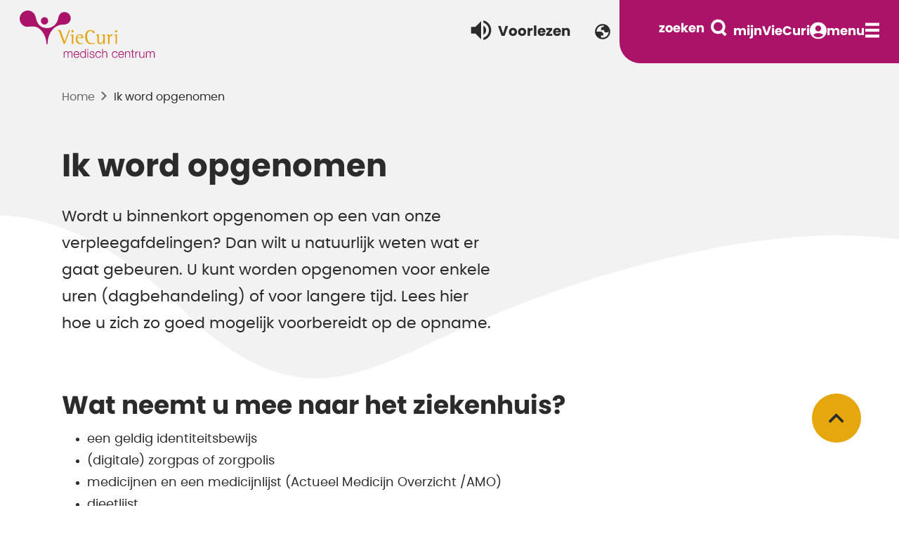

--- FILE ---
content_type: text/html; charset=utf-8
request_url: https://www.viecuri.nl/ik-word-opgenomen/
body_size: 16604
content:


<!DOCTYPE html>
<html lang="nl" ng-app="ViecuriApp">
<head>
    <!-- Start cookieyes banner -->
    <script id="cookieyes" type="text/javascript" src="https://cdn-cookieyes.com/client_data/63330a3eaf495650c6a5fbfc/script.js"></script>
    <!-- End cookieyes banner -->
    <script>
        var waitForTrackerCount = 0;
        function matomoWaitForTracker() {
            if (typeof _paq === 'undefined') {
                if (waitForTrackerCount < 40) {
                    setTimeout(matomoWaitForTracker, 250);
                    waitForTrackerCount++;
                    return;
                }
            } else {
                document.addEventListener("cookieyes_consent_update", function (eventData) {
                    const data = eventData.detail;
                    consentSet(data);
                });
            }
        }
        function consentSet(data) {
            if (data.accepted.includes("analytics")) {
                _paq.push(['setCookieConsentGiven']);
                _paq.push(['setConsentGiven']);
            } else {
                _paq.push(['forgetCookieConsentGiven']);
                _paq.push(['forgetConsentGiven']);
            }
        }
        document.addEventListener('DOMContentLoaded', matomoWaitForTracker());
    </script>
  
    <meta charset="utf-8">
    <meta name="viewport" content="width=device-width, initial-scale=1">
    <meta name="description" content="Wordt u binnenkort opgenomen op een van de verpleegafdelingen van VieCuri? Dan wilt u natuurlijk weten wat er gaat gebeuren.">
    <title>Ik word opgenomen bij VieCuri</title>
    <link rel="apple-touch-icon" sizes="180x180" href="/ico/apple-touch-icon.png">
    <link rel="icon" type="image/png" sizes="32x32" href="/ico/favicon-32x32.png">
    <link rel="icon" type="image/png" sizes="16x16" href="/ico/favicon-16x16.png">
    <link rel="manifest" href="/ico/site.webmanifest">
    <link rel="mask-icon" color="#ab1269" href="/ico/safari-pinned-tab.svg">
    <link rel="shortcut icon" href="/ico/favicon.ico">
    <meta name="msapplication-TileColor" content="#ab1269">
    <meta name="msapplication-config" content="/ico/browserconfig.xml">
    <meta name="theme-color" content="#ffffff">
    <link rel="preload" as="font" type="font/woff2" crossorigin="" href="/Fonts/poppins-bold.woff2">
    <link rel="preload" as="font" type="font/woff2" crossorigin="" href="/Fonts/poppins-bolditalic.woff2">
    <link rel="preload" as="font" type="font/woff2" crossorigin="" href="/Fonts/poppins-semibold.woff2">
    <link rel="preload" as="font" type="font/woff2" crossorigin="" href="/Fonts/poppins-regular.woff2">
    <link rel="preload" as="font" type="font/woff2" crossorigin="" href="/Fonts/itim-regular.woff2">
    <link href="/sc/aa7b7bdb.ac222ec3.css.v62c42101b054b3567fc253421967801b9de2303c" rel="stylesheet">


    <script type="application/ld+json">
    {
    "@context": "https://schema.org",
    "@type": "BreadcrumbList",
    "itemListElement":
    [

            {
            "@type": "ListItem",
            "position": 1,
            "item":
            {
            "@id": "/",
            "name": "Welkom bij VieCuri Medisch Centrum"
            }
            },
            {
    "@type": "ListItem",
    "position": 2,
    "item":
    {
    "@id": "/ik-word-opgenomen/",
    "name": "Ik word opgenomen"
    }
    }
    ]
    }
    </script>
    <!-- Matomo -->
    <script>
        var _paq = window._paq = window._paq || [];
        /* tracker methods like "setCustomDimension" should be called before "trackPageView" */
        _paq.push(['requireCookieConsent']);
        _paq.push(['trackPageView']);
        _paq.push(['enableLinkTracking']);
        (function () {
            var u = "https://viecuri.matomo.cloud/";
            _paq.push(['setTrackerUrl', u + 'matomo.php']);
            _paq.push(['setSiteId', '1']);
            var d = document, g = d.createElement('script'), s = d.getElementsByTagName('script')[0];
            g.async = true; g.src = 'https://cdn.matomo.cloud/viecuri.matomo.cloud/matomo.js'; s.parentNode.insertBefore(g, s);
        })();
    </script>
    <!-- End Matomo Code --> 
</head>
<body class="">

    <script src="/sc/fe671ed6.fdaecdc3.0403ece1.2698a024.js.v62c42101b054b3567fc253421967801b9de2303c"></script>

    <section class="page-body">
        <a class="skiplink" href="#main">direct naar inhoud</a>


<div class="menu__container">



    <header class="menu specialismen" ata-axe-ignore-pseudo-elements>
        <a class="menu__home" href="/">
            <svg xmlns="http://www.w3.org/2000/svg" xmlns:xlink="http://www.w3.org/1999/xlink" x="0px" y="0px" width="230px" height="82px" viewBox="0 0 230 82" xml:space="preserve">
            <title>Viecuri logo</title>
            <path class="menu__logo" fill="#AB1269" d="M63.6,59.2h1v1.5h0.1c0.6-1.1,1.5-1.8,2.9-1.8c1.2,0,2.2,0.6,2.6,1.8c0.5-1.2,1.7-1.8,2.9-1.8c2,0,3,1,3,3.2 v6.1h-1.1v-6c0-1.5-0.6-2.3-2.1-2.3c-1.9,0-2.4,1.6-2.4,3.2v5.1h-1.1v-6.1c0-1.2-0.5-2.2-1.9-2.2c-1.9,0-2.7,1.4-2.7,3.3v5h-1.1 V59.2z" />
            <path class="menu__logo" fill="#AB1269" d="M78.9,64c0,1.6,0.9,3.5,3,3.5c1.6,0,2.5-0.9,2.8-2.3h1.1c-0.5,2-1.7,3.2-3.9,3.2c-2.9,0-4.1-2.2-4.1-4.8 c0-2.4,1.2-4.8,4.1-4.8c2.9,0,4,2.5,4,5.1H78.9z M84.7,63.1c-0.1-1.7-1.1-3.2-2.9-3.2c-1.8,0-2.8,1.6-3,3.2H84.7z" />
            <path class="menu__logo" fill="#AB1269" d="M95.3,68.2h-1v-1.7h0c-0.5,1.2-1.9,2-3.2,2c-2.7,0-4-2.2-4-4.8c0-2.5,1.3-4.8,4-4.8c1.3,0,2.6,0.7,3.1,2h0 v-5.2h1.1V68.2z M91,67.6c2.3,0,3.2-2,3.2-3.8c0-1.9-0.8-3.8-3.2-3.8c-2.1,0-2.9,2-2.9,3.8C88.1,65.6,88.9,67.6,91,67.6z" />
            <path class="menu__logo" fill="#AB1269" d="M97.5,55.8h1.1v1.8h-1.1V55.8z M97.5,59.2h1.1v9h-1.1V59.2z" />
            <path class="menu__logo" fill="#AB1269" d="M106.2,61.9c-0.1-1.4-1.1-2-2.4-2c-1,0-2.1,0.4-2.1,1.6c0,1,1.1,1.3,1.9,1.5l1.5,0.3c1.3,0.2,2.6,0.9,2.6,2.5 c0,2-1.9,2.7-3.6,2.7c-2.1,0-3.5-1-3.7-3.2h1.1c0.1,1.5,1.2,2.2,2.6,2.2c1,0,2.5-0.5,2.5-1.7c0-1-1-1.4-2-1.6l-1.4-0.3 c-1.4-0.4-2.5-0.9-2.5-2.4c0-1.8,1.8-2.5,3.4-2.5c1.8,0,3.2,0.9,3.3,2.9H106.2z" />
            <path class="menu__logo" fill="#AB1269" d="M115.6,62.1c-0.3-1.3-1.1-2.2-2.5-2.2c-2.1,0-3.2,1.9-3.2,3.8c0,1.9,1,3.8,3.2,3.8c1.4,0,2.5-1.1,2.6-2.6h1.1 c-0.3,2.2-1.7,3.5-3.7,3.5c-2.8,0-4.3-2.2-4.3-4.8c0-2.6,1.5-4.8,4.3-4.8c1.9,0,3.4,1,3.6,3.1H115.6z" />
            <path class="menu__logo" fill="#AB1269" d="M118.4,55.8h1.1v5h0c0.4-1.1,1.6-1.8,2.9-1.8c2.5,0,3.3,1.3,3.3,3.5v5.8h-1.1v-5.6c0-1.5-0.5-2.7-2.3-2.7 c-1.7,0-2.8,1.3-2.8,3.1v5.2h-1.1V55.8z" />
            <path class="menu__logo" fill="#AB1269" d="M139.1,62.1c-0.3-1.3-1.1-2.2-2.5-2.2c-2.1,0-3.2,1.9-3.2,3.8c0,1.9,1,3.8,3.2,3.8c1.4,0,2.5-1.1,2.6-2.6h1.1 c-0.3,2.2-1.7,3.5-3.7,3.5c-2.8,0-4.3-2.2-4.3-4.8c0-2.6,1.5-4.8,4.3-4.8c1.9,0,3.4,1,3.6,3.1H139.1z" />
            <path class="menu__logo" fill="#AB1269" d="M142.5,64c0,1.6,0.9,3.5,3,3.5c1.6,0,2.5-0.9,2.8-2.3h1.1c-0.5,2-1.7,3.2-3.9,3.2c-2.9,0-4.1-2.2-4.1-4.8 c0-2.4,1.2-4.8,4.1-4.8c2.9,0,4,2.5,4,5.1H142.5z M148.3,63.1c-0.1-1.7-1.1-3.2-2.9-3.2c-1.8,0-2.8,1.6-3,3.2H148.3z" />
            <path class="menu__logo" fill="#AB1269" d="M151,59.2h1.1v1.5h0c0.4-1.1,1.6-1.8,2.9-1.8c2.5,0,3.3,1.3,3.3,3.5v5.8h-1.1v-5.6c0-1.5-0.5-2.7-2.3-2.7 c-1.7,0-2.8,1.3-2.8,3.1v5.2H151V59.2z" />
            <path class="menu__logo" fill="#AB1269" d="M162.2,59.2h1.8v0.9h-1.8v6.1c0,0.7,0.1,1.1,0.9,1.2c0.3,0,0.6,0,0.9-0.1v0.9c-0.3,0-0.6,0-1,0 c-1.5,0-2-0.5-2-2v-6.2h-1.6v-0.9h1.6v-2.7h1.1V59.2z" />
            <path class="menu__logo" fill="#AB1269" d="M165.7,59.2h1v2.1h0c0.6-1.4,1.8-2.3,3.4-2.2v1.1c-2-0.1-3.3,1.4-3.3,3.2v4.8h-1.1V59.2z" />
            <path class="menu__logo" fill="#AB1269" d="M178.6,68.2h-1v-1.6h0c-0.6,1.2-1.8,1.9-3.1,1.9c-2.3,0-3.2-1.3-3.2-3.4v-5.8h1.1v5.9c0.1,1.6,0.7,2.5,2.4,2.5 c1.9,0,2.7-1.8,2.7-3.6v-4.7h1.1V68.2z" />
            <path class="menu__logo" fill="#AB1269" d="M180.7,59.2h1v1.5h0.1c0.6-1.1,1.5-1.8,2.9-1.8c1.2,0,2.2,0.6,2.6,1.8c0.5-1.2,1.7-1.8,2.9-1.8c2,0,3,1,3,3.2 v6.1h-1.1v-6c0-1.5-0.6-2.3-2.1-2.3c-1.9,0-2.4,1.6-2.4,3.2v5.1h-1.1v-6.1c0-1.2-0.5-2.2-1.9-2.2c-1.9,0-2.7,1.4-2.7,3.3v5h-1.1 V59.2z" />
            <path class="" fill="#AB1269" d="M41.6,15.7c0,2.9-2.3,5.2-5.2,5.2c-2.9,0-5.2-2.3-5.2-5.2c0-2.9,2.3-5.2,5.2-5.2 C39.2,10.4,41.6,12.8,41.6,15.7" />
            <path class="" fill="#AB1269" d="M24.1,11.5C25.9,20.7,31.5,26,40,26c8.4,0,14.8-6.5,16.1-14.7c0.7-4.7,4.1-8.2,8.7-8.2c4.9,0,8.9,4,8.9,8.9 c0,4.9-4,8.6-8.9,8.9c-4.9,0.3-7.7,0.1-12.8,3.5c-6.6,4.5-11.3,13.5-11.3,24l0,0.3h-1.6l0-0.3c0-8.2-4.6-18.4-11.2-22.4 c-6.2-3.7-11.8-2-15.4-1.9C6.2,24.4,1,19,1,12.6C1,6.2,6.2,1,12.6,1C18.6,1,22.9,5.3,24.1,11.5z" />
            <path class="menu__logo" fill="#E5A613" d="M65,45l-5.8-16.2h-4.8v0.5c2.2,0.3,2.3,0.6,3.2,2.9l6.1,16.4h1.7l7.3-19.8H71L65,45z" />
            <path class="menu__logo" fill="#E5A613" d="M73.1,36c0.8,0.1,2.2,0.2,2.2,1.9v10.7h2.2V34.8l-4.4,0.7V36z" />
            <path class="menu__logo" fill="#E5A613" d="M76.3,28.8c-0.9,0-1.7,0.7-1.7,1.6c0,0.9,0.7,1.6,1.7,1.6c0.9,0,1.6-0.7,1.6-1.6 C77.9,29.5,77.2,28.8,76.3,28.8z" />
            <path class="menu__logo" fill="#E5A613" d="M86.7,34.8c-4.2,0-5.8,2.5-5.8,6.6c0,4.8,2.5,7.5,6.7,7.5c1.8,0,3.2-0.4,3.6-0.5v-1c-0.6,0.2-1.4,0.3-2.1,0.3 c-4,0-6.1-4.1-6.1-6.9v-0.6h8.5v-0.4C91.6,36.4,89.5,34.8,86.7,34.8z M89.1,39.3h-5.9c0.1-1,0.6-3.4,3.2-3.4c1.7,0,2.7,1.5,2.7,3.1 V39.3z" />
            <path class="menu__logo" fill="#E5A613" d="M101.7,30.1c2.8,0,3.3,2.1,3.5,3h2.8c-0.2-2-1.8-4.3-6.1-4.3c-5.9,0-7.7,4.1-7.7,9.4c0,5.9,3,10.7,8.4,10.7 c2.7,0,4.1-0.3,5.4-0.8v-1.2c-0.3,0.1-2.1,0.7-3.8,0.7c-6.3,0-7.2-6.1-7.2-10.2C97,33,98.6,30.1,101.7,30.1z" />
            <path class="menu__logo" fill="#E5A613" d="M117.7,36c0.8,0.1,2.2,0.2,2.2,1.9v4.1c0,1.9-1.8,5.4-3.7,5.4c-2,0-2.4-1.8-2.4-3.7v-9l-4.4,0.7V36 c0.8,0.1,2.2,0.2,2.2,1.9v5.6c0,3.2,0.7,5.4,4,5.4c2.6,0,4-2.5,4.3-3.5h0.1v3.2h2.2V34.8l-4.4,0.7V36z" />
            <path class="menu__logo" fill="#E5A613" d="M129,38.3L129,38.3l-0.1-3.4l-4.4,0.7V36c0.8,0.1,2.2,0.2,2.2,2v10.6h2.2v-7c0-1.8,0.4-4.6,3.2-4.6 c0.3,0,0.6,0.1,1,0.2v-2.4c-0.1,0-0.2,0-0.3,0C130.1,34.8,129.4,37.1,129,38.3z" />
            <path class="menu__logo" fill="#E5A613" d="M138.4,32.1c0.9,0,1.6-0.7,1.6-1.6c0-0.9-0.8-1.6-1.6-1.6c-0.9,0-1.7,0.7-1.7,1.6 C136.7,31.3,137.5,32.1,138.4,32.1z" />
            <path class="menu__logo" fill="#E5A613" d="M135.2,36c0.8,0.1,2.2,0.2,2.2,1.9v10.7h2.2V34.8l-4.4,0.7V36z" />
        </svg>
        </a>
        <!-- Button trigger modal -->
        <div id="readspeaker_button1" class="readspeaker rs_skip rsbtn rs_preserve mega_toggle">

            <button type="button" class="readspeaker-btn rsbtn_tooltoggle" title="webReader menu" aria-label="webReader menu" aria-expanded="false" style="display: none; z-index:-99">
            </button>
            <a rel="nofollow" class="readspeaker-link rsbtn_play" title="Laat de tekst voorlezen met ReadSpeaker webReader" href="https://app-eu.readspeaker.com/cgi-bin/rsent?customerid=8504&amp;lang=nl_nl&amp;readid=main&amp;url=https%3a%2f%2fwww.viecuri.nl%2fik-word-opgenomen%2f" role="button" aria-label="ReadSpeaker webReader: Listen with webReader" aria-haspopup="menu">
                <span class="readspeaker-left rsbtn_left rsimg rspart">
                    <span class="readspeaker-text" aria-hidden="true">
                        <svg width="30" height="28" viewBox="0 0 30 28" fill="none" xmlns="http://www.w3.org/2000/svg">
                            <path d="M0.632812 9.21095V18.7891H7.01822L15 26.7708V1.22919L7.01822 9.21095H0.632812ZM22.1835 14C22.1835 11.1745 20.5553 8.748 18.1927 7.5667V20.4173C20.5553 19.252 22.1835 16.8255 22.1835 14ZM18.1927 0V3.28848C22.8061 4.66135 26.1744 8.93957 26.1744 14C26.1744 19.0604 22.8061 23.3387 18.1927 24.7115V28C24.594 26.5473 29.3671 20.8324 29.3671 14C29.3671 7.16762 24.594 1.45268 18.1927 0Z" fill="currentcolor" />
                        </svg>
                        <span class="readspeaker-title">Voorlezen</span>
                    </span>
                </span>
            </a>
        </div>

            <div class="dropdown menu__taal-dropdown">
                <!-- Button trigger modal -->
                <a class="menu__taal" href="#" data-bs-toggle="modal" data-bs-target="#translateModal" title="Hoe werkt de vertaal functie">
                    <svg xmlns="http://www.w3.org/2000/svg" height="26px" viewBox="0 -960 960 960" width="26px" fill="currentColor"><path d="M480-80q-83 0-156-31.5T197-197q-54-54-85.5-127T80-480q0-83 31.5-156T197-763q54-54 127-85.5T480-880q83 0 156 31.5T763-763q54 54 85.5 127T880-480q0 83-31.5 156T763-197q-54 54-127 85.5T480-80Zm0-80q134 0 227-93t93-227q0-7-.5-14.5T799-507q-5 29-27 48t-52 19h-80q-33 0-56.5-23.5T560-520v-40H400v-80q0-33 23.5-56.5T480-720h40q0-23 12.5-40.5T563-789q-20-5-40.5-8t-42.5-3q-134 0-227 93t-93 227h200q66 0 113 47t47 113v40H400v110q20 5 39.5 7.5T480-160Z" /></svg>
                </a>

            </div>



<nav aria-label="navigatie" class="menu__nav">
    <div class="zoeken__flex">
        <form class="zoeken" action="/zoeken" method="get">
            <input class="zoeken__input" type="search" name="q" placeholder="Waar bent u naar op zoek?" id="zoekform" autocomplete="off">
            <button id="zoeken-submit" type="submit" aria-label="button zoeken" for="zoekform">
                <span class="span">zoeken</span>
                <svg xmlns="http://www.w3.org/2000/svg" width="23" height="25" viewBox="0 0 23 25" fill="none">
                    <title>icoon zoeken</title>
                    <circle cx="10.4" cy="10.9" r="8.4" stroke="currentcolor" stroke-width="4" />
                    <line x1="15.8141" y1="17.4858" x2="21.4141" y2="23.0858" stroke="currentcolor" stroke-width="4" />
                </svg>
            </button>
            <div id="suggestions" class="zoeken__suggestions">
            </div>
        </form>
    </div>
    <button title="zoeken op mobile" id="zoekenMobile" class="menu__mobile menu__mobile--zoeken" type="button">
    </button>
    <a class="menu__mobile" href="/patientenportaal-mijnviecuri/">
        <span>mijnVieCuri</span>
        <svg xmlns="http://www.w3.org/2000/svg" width="24" height="25" viewBox="0 0 24 25" fill="none">
            <title>icoon mijnVieCuri</title>
            <g clip-path="url(#clip0_1455_135)">
                <path d="M12 0.5C5.376 0.5 0 5.876 0 12.5C0 19.124 5.376 24.5 12 24.5C18.624 24.5 24 19.124 24 12.5C24 5.876 18.624 0.5 12 0.5ZM12 5.3C14.316 5.3 16.2 7.184 16.2 9.5C16.2 11.816 14.316 13.7 12 13.7C9.684 13.7 7.8 11.816 7.8 9.5C7.8 7.184 9.684 5.3 12 5.3ZM12 22.1C9.564 22.1 6.684 21.116 4.632 18.644C6.66 17.06 9.216 16.1 12 16.1C14.784 16.1 17.34 17.06 19.368 18.644C17.316 21.116 14.436 22.1 12 22.1Z" fill="currentcolor" />
            </g>
            <defs>
                <clipPath id="clip0_1455_135">
                    <rect width="24" height="24" fill="currentcolor" transform="translate(0 0.5)" />
                </clipPath>
            </defs>
        </svg>
    </a>
    <button title="open menu op mobiel" id="openMenu" class="menu__mobile menu__nav-open" type="button">
        <span>menu</span>
    </button>
    <div class="menu__open">
        <div class="menu__open-items">
                <a href="/specialismen/">Specialismen</a>
                <a href="/onze-zorgverleners/">Onze zorgverleners</a>
                <a href="/patientenportaal-mijnviecuri/">Patiënten&shy;portaal mijnVieCuri</a>
                <a href="/ik-heb-een-afspraak/">Ik heb een afspraak</a>
                <a href="/ik-word-opgenomen/">Ik word opgenomen</a>
                <a href="/patienteninformatie/">Patiënten&shy;informatie</a>
                <a href="/op-bezoek/">Op bezoek</a>
                <a href="/contact-en-route/">Contact en route</a>
                <a href="/beroepenproeverij/">Beroepenproeverij 2026</a>
        </div>
        <div class="menu__open-featured">
                <a class="" href="/over-viecuri/" >Over VieCuri, topklinisch ziekenhuis</a>
                <a class="" href="/wetenschap/" >Wetenschap, innovatie en opleiden</a>
                <a class="" href="/samen-voor-gezondheid/" >Nieuws</a>
                <a class="" href="https://www.werkenbijviecuri.nl" target=&quot;_blank&quot;>Vacatures</a>
                <a class="" href="/over-viecuri/inloggen-medewerkers/" >Inloggen medewerkers</a>
        </div>
    </div>
</nav>

<script>
    $(document).ready(function () {
        $("#openMenu").on("click touch", function () {
            $('.menu__open').toggleClass('menu__open--show');
            $('.menu__nav-open').toggleClass('menu__nav-open--close');
            $('.menu__home').toggleClass('menu__home--open');
            $('body').toggleClass('no-scroll');
        });
        $("#zoeken-submit").on("click touch", function () {
            $('.menu__nav').toggleClass('menu__nav--mobzoeken');
            $('.menu__mobile').toggleClass('menu__mobile-click');
            $('.zoeken__flex').toggleClass('zoeken__flex-click');
            $('.zoeken__input').toggleClass('zoeken__input--mobzoeken');
        });
        $("html").on('click touch', function (event) {
            if (!$('#openMenu').hasClass("menu__nav-open--close")) {
                return;
            }
            $('.menu__open').toggleClass('menu__open--show');
            $('.menu__nav-open').toggleClass('menu__nav-open--close');
            $('.menu__home').toggleClass('menu__home--open');
            $('body').toggleClass('no-scroll');
        });
        $('.menu__nav').on('touch click', function (event) {
            event.stopPropagation();
        });
        $('#zoekform').on('input', function (e) {
            $('.zoeken__input').add('open');
            $('#suggestions').addClass('open');

            if ($(this).val().length < 3) {
                return;
            }
            $.getJSON("/umbraco/Viecuri/SearchApi/GetTerms?query=" + $(this).val(), function (data) {
                var items = [];
                $.each(data, function (key, val) {
                    items.push("<li><a href='/zoeken?q=" + val + "'>" + val + "</a></li>");
                });

                $('#suggestions').html($("<ul/>", {
                    html: items.join("")
                }));
            });
        });
    });

</script>    </header>
</div>
    <div class="z-mobile__open">
        <nav aria-label="menu open" class="z-mobile__body">
            <h2>Waar bent u  naar op zoek?</h2>
            <form class="zoeken--mobile" action="/zoeken" method="get">
                <button id="zoeken-submit-mobile" type="submit" aria-label="button zoeken" for="zoekformMobile">
                    <svg xmlns="http://www.w3.org/2000/svg" width="23" height="25" viewBox="0 0 23 25" fill="none">
                        <title>icoon zoeken</title>
                        <circle cx="10.4" cy="10.9" r="8.4" stroke="currentcolor" stroke-width="4" />
                        <line x1="15.8141" y1="17.4858" x2="21.4141" y2="23.0858" stroke="currentcolor" stroke-width="4" />
                    </svg>
                </button>
                <input type="search" name="q" placeholder="Waar bent u naar op zoek?" class="zoeken__input" id="zoekformMobile" autocomplete="off">
                <span id="suggestionsMobile" class="zoeken__suggestions">
                </span>
            </form>
        </nav>
    </div>

<script>
    $(document).ready(function () {
        $(window).on("scroll", function () {

            var height = $(".menu").height() + 0;
            if ($(window).scrollTop()) {
                $(".menu__taal").addClass("menu__scroll");
                $(".menu__logo").addClass("menu__scroll");
                $(".readspeaker").addClass("menu__scroll");
                $(".menu__container").addClass("menu__container--fixed");
            } else {
                $(".menu__taal").removeClass("menu__scroll");
                $(".menu__logo").removeClass("menu__scroll");
                $(".readspeaker").removeClass("menu__scroll");
                $(".menu__container").removeClass("menu__container--fixed");
            }
        });

        $("#zoekenMobile").on("click touch", function () {
            $('.z-mobile__open').toggleClass('z-mobile__open--show');
            $('.menu__mobile--zoeken').toggleClass('menu__mobile--zoeken--close');
            $('#zoekformMobile').focus();
        });

        $('#zoekformMobile').on('input', function (e) {
            $('.zoeken__input').add('open');
            $('#suggestionsMobile').addClass('open');

            if ($(this).val().length < 3) {
                return;
            }
            $.getJSON("/umbraco/Viecuri/SearchApi/GetTerms?query=" + $(this).val(), function (data) {
                var items = [];
                $.each(data, function (key, val) {
                    items.push("<li><a href='/zoeken?q=" + val + "'>" + val + "</a></li>");
                });

                $('#suggestionsMobile').html($("<ul/>", {
                    html: items.join("")
                }));
            });
        });

        $(".menu__taal").click(function () {
            $(this).parent().toggleClass("active");
        })

        $(".menu__taal-menu a").click(function () {
            var currentLang = $(this).html();
            $(".menu__taal span").html(currentLang);
            $(this).parents(".dropdown").removeClass("active");
        })

        $("#calamiteiten-close").click(function () {
            $("#calamiteit").addClass("calamiteit--close");
        })

        var readed = false;
        let scriptEle = document.createElement("script");
        scriptEle.setAttribute("src", "https://cdn-eu.readspeaker.com/script/8504/webReader/webReader.js?pids=wr&amp;disable=settings,clicklisten,enlarge,textmode,pagemask,download,dictionary");
        scriptEle.setAttribute("type", "text/javascript");
        scriptEle.setAttribute("async", true);

        document.body.appendChild(scriptEle);
        readed = true;
    });

    // implementing locally, you would need to turn on POST so our servers can reach your site.
    window.rsConf = {
        general: {
            usePost: true
        }
    };
</script>
        <main id="main" class="page-container contentpagina">
            


<header class="header header--contentpagina ">


<picture>
    <source type="image/webp"
            srcset="/media/ro4blpry/6922.jpg?width=1280&amp;height=720&amp;v=1db39cf653335b0&format=webp 1x,/media/ro4blpry/6922.jpg?width=1920&amp;height=1080&amp;v=1db39cf653335b0&format=webp 1.5x,/media/ro4blpry/6922.jpg?width=2560&amp;height=1440&amp;v=1db39cf653335b0&format=webp 2x,/media/ro4blpry/6922.jpg?width=3840&amp;height=2160&amp;v=1db39cf653335b0&format=webp 3x "
            media="(max-width: 480px)" sizes="420px" />
    <source srcset="/media/ro4blpry/6922.jpg?width=1280&amp;height=720&amp;v=1db39cf653335b0 1x,/media/ro4blpry/6922.jpg?width=1920&amp;height=1080&amp;v=1db39cf653335b0 1.5x,/media/ro4blpry/6922.jpg?width=2560&amp;height=1440&amp;v=1db39cf653335b0 2x, /media/ro4blpry/6922.jpg?width=3840&amp;height=2160&amp;v=1db39cf653335b0 3x"
            media="(max-width: 480px)" sizes="420px" />

    <source type="image/webp"
            srcset="/media/ro4blpry/6922.jpg?width=1280&amp;height=720&amp;v=1db39cf653335b0&format=webp 1x,/media/ro4blpry/6922.jpg?width=1920&amp;height=1080&amp;v=1db39cf653335b0&format=webp 1.5x"
            media="(max-width: 768px)" sizes="720px" />
    <source srcset="/media/ro4blpry/6922.jpg?width=1280&amp;height=720&amp;v=1db39cf653335b0 1x,/media/ro4blpry/6922.jpg?width=1920&amp;height=1080&amp;v=1db39cf653335b0 1.5x"
            media="(max-width: 768px)" sizes="720px" />
    <source type="image/webp"
            srcset="/media/ro4blpry/6922.jpg?width=900&amp;height=900&amp;v=1db39cf653335b0&format=webp 1x"
            sizes="992px" />
    <source srcset="/media/ro4blpry/6922.jpg?width=900&amp;height=900&amp;v=1db39cf653335b0 1x"
            sizes="992px" />
    <img class="" src="/media/ro4blpry/6922.jpg?width=900&amp;height=900&amp;v=1db39cf653335b0" loading="lazy" alt="" title="" />
</picture>
<div class="header__body">

<nav class="breadcrumb" aria-label="breadcrumb">
    <a class="breadcrumbs-home" href="/">
        Home
    </a>
    <span aria-current='page'>Ik word opgenomen</span>
</nav>    <h1>
        Ik word opgenomen
    </h1>



        <div class="intro">
            <p>Wordt u binnenkort opgenomen op een van onze verpleegafdelingen? Dan wilt u natuurlijk weten wat er gaat gebeuren. U kunt worden opgenomen voor enkele uren (dagbehandeling) of voor langere tijd. Lees hier hoe u zich zo goed mogelijk voorbereidt op de opname.</p>
        </div>
</div>
</header>




<article class="paragraaf">
        <div class="paragraaf__flex">

    <h2>Wat neemt u mee naar het ziekenhuis?</h2>

<div class="paragraaf__tekst">
    <div class="paragraaf__tekst-col"> <ul>
<li>een geldig identiteitsbewijs</li>
<li>(digitale) zorgpas of zorgpolis</li>
<li>medicijnen en een medicijnlijst (Actueel Medicijn Overzicht /AMO)</li>
<li>dieetlijst</li>
<li>toiletartikelen</li>
<li>ondergoed</li>
<li>pyjama, kamerjas en pantoffels </li>
<li>makkelijke kleding voor overdag</li>
<li>stevige schoenen</li>
<li>boek, tijdschrift, tablet of iets anders wat zorgt voor afleiding en tijdverdrijf </li>
</ul>
<p>Voor handdoeken en washandjes zorgt het ziekenhuis.</p>
<p> </p>
<h2 class="rte">Waardevolle zaken? Laat ze thuis of berg ze op!</h2>
<p>Waardevolle zaken, zoals geld, sieraden, dure kleding, creditcards of andere kostbaarheden kunt u het beste thuis laten of mee naar huis geven. Er is een mogelijkheid om uw eigendommen op te bergen in een persoonlijk kluis/locker.  De locker kunt u met een eigen code instellen en is alleen door u te openen. In noodgevallen kan de beveiliging van het ziekenhuis deze openen in uw bijzijn. Beschadiging, diefstal of verlies van persoonlijke bezittingen zijn voor uw eigen risico. Het ziekenhuis is hiervoor niet aansprakelijk.</p>
<p> </p>
<h2 class="rte">Medicijnen</h2>
<p>Het is belangrijk dat uw arts weet welke medicijnen u gebruikt, hoeveel en op welk tijdstip. Neem daarom een medicatielijst (Actueel Medicatie Overzicht /AMO) mee. Deze kunt u opvragen bij uw apotheek.</p>
<p>Het is verstandig om voor de eerste 24 uur van uw opname uw eigen medicijnen mee te nemen. Denk ook aan de inhalatiemedicijnen en eventueel de anticonceptiepil.</p>
<p> </p>
<h2 class="rte">Rookt u?</h2>
<p>Alle locaties van VieCuri zijn rookvrij. Dat betekent dat in de gebouwen en buiten op ons terrein niet gerookt mag worden. We snappen dat patiënten een nicotine behoefte kunnen ervaren. Als het nodig is, ondersteunt VieCuri u tijdens een opname met nicotinevervangende middelen zoals nicotinepleisters en begeleiding. U kunt dit aangeven bij uw behandelend arts of bij de verpleging op de afdeling.</p>
<p> </p>
<h2 class="rte">Infectiepreventie <span class="woordbetekenis" title="" data-bs-content="Afkorting van Meticilline Resistente Staphylococcus Aureus. MRSA is een stafylokok. Dit is een huidbacterie die veel voorkomt bij mensen, zonder dat zij daar last van hebben. Mensen met een slechte weerstand of wonden kunnen hier wel last van hebben. <br>">MRSA</span> en <span class="woordbetekenis" title="" data-bs-content="Afkorting van: Bijzonder Resistente Micro-Organismen. Bacteriën die ongevoelig zijn voor bepaalde antibiotica.<br>">BRMO</span></h2>
<p>Bent u:</p>
<ul>
<li class="active">de laatste 2 maanden in een buitenlands ziekenhuis of in een ander Nederlands ziekenhuis behandeld of</li>
<li>heeft u contact met levende varkens, vleeskalveren of vleeskuikens of</li>
<li>woont u op een bedrijf waar deze dieren gehouden worden?</li>
</ul>
<p>Dan zou het kunnen zijn dat u drager bent van de <span class="woordbetekenis" title="" data-bs-content="Afkorting van Meticilline Resistente Staphylococcus Aureus. MRSA is een stafylokok. Dit is een huidbacterie die veel voorkomt bij mensen, zonder dat zij daar last van hebben. Mensen met een slechte weerstand of wonden kunnen hier wel last van hebben. <br>">MRSA</span> of <span class="woordbetekenis" title="" data-bs-content="Afkorting van: Bijzonder Resistente Micro-Organismen. Bacteriën die ongevoelig zijn voor bepaalde antibiotica.<br>">BRMO</span> bacterie. Deze hoeft voor u niet schadelijk te zijn, maar wel voor verzwakte patiënten. Als u drager bent dan nemen wij enkele voorzorgsmaatregelen om overdracht van deze bacterie te voorkomen.</p>
<p> </p>
<h2 class="rte" align="LEFT">Heeft u na uw opname zorg nodig?</h2>
<p align="LEFT">Het kan zijn dat u na uw verblijf in het ziekenhuis verdere zorg nodig hebt, thuis of in een andere zorginstelling. U kunt vóór uw opname alvast een aantal praktische zaken regelen en uitzoeken. U kunt hulp vragen bijvoorbeeld in uw familie- of kennissenkring. Ook kunt u naar de mogelijkheden informeren bij het zorgloket (WMO) van uw gemeente. <a href="/patienteninformatie/algemeen/transferbureau/vervolgzorg-nodig-na-een-ziekenhuisopname/" title="Vervolgzorg nodig? - Na een ziekenhuisopname">Of lees meer informatie op onze pagina 'Vervolgzorg nodig?'</a>.</p>
<h3 class="rte" align="LEFT">Algemene Hulpdienst</h3>
<p>Voor extra hulp of ondersteuning  kunt u ook een beroep doen op de  Algemene Hulpdienst in uw gemeente. De Algemene Hulpdienst  is een vrijwilligersorganisatie, die hulp biedt aan de burgers van de gemeente.</p></div>
</div>        </div>
        <div class="paragraaf__flex">

    <h2>Bewegen voor een sneller herstel</h2>

<div class="paragraaf__tekst">
    <div class="paragraaf__tekst-col"> <p>Een ziekenhuisopname heeft voor iedereen lichamelijk en geestelijk grote of minder grote gevolgen. Zorg ervoor dat u uw conditie al vóór uw ziekenhuisopname zo goed mogelijk houdt. Hoe beter uw conditie is, hoe kleiner de kans op complicaties. Ook herstelt u sneller na uw medische behandeling of operatie.</p></div>
</div>        </div>

</article>



<section class="portal">
    <label aria-hidden="true" class="caption">Meer informatie</label>
    <h2>Waarover wilt u meer weten?</h2>
    <div class="portal__list">
            <a class="portal__list-item" title="link naar Mantelzorg" href="/ik-word-opgenomen/mantelzorg/">
                <h3>Mantelzorg</h3>
            </a>
            <a class="portal__list-item" title="link naar Een geldig identiteitsbewijs" href="/naar-het-ziekenhuis/een-geldig-identiteitsbewijs/">
                <h3>Een geldig identiteitsbewijs</h3>
            </a>
            <a class="portal__list-item" title="link naar Nuchter" href="/naar-het-ziekenhuis/nuchter/">
                <h3>Nuchter</h3>
            </a>
            <a class="portal__list-item" title="link naar Tolken en vertalen" href="/naar-het-ziekenhuis/tolken-en-vertalen/">
                <h3>Tolken en vertalen</h3>
            </a>
            <a class="portal__list-item" title="link naar Wachttijden" href="/naar-het-ziekenhuis/wachttijden/">
                <h3>Wachttijden</h3>
            </a>
            <a class="portal__list-item" title="link naar Privacy, rechten en plichten" href="/naar-het-ziekenhuis/privacy-rechten-en-plichten/">
                <h3>Privacy, rechten en plichten</h3>
            </a>
            <a class="portal__list-item" title="link naar Samen Beslissen " href="/naar-het-ziekenhuis/samen-beslissen/">
                <h3>Samen Beslissen </h3>
            </a>
            <a class="portal__list-item" title="link naar Kosten en facturen" href="/naar-het-ziekenhuis/kosten-en-facturen/">
                <h3>Kosten en facturen</h3>
            </a>
            <a class="portal__list-item" title="link naar Gebruik pati&#xEB;ntgegevens en lichaamsmateriaal" href="/wetenschap/gebruik-patientgegevens-en-lichaamsmateriaal/">
                <h3>Gebruik patiëntgegevens en lichaamsmateriaal</h3>
            </a>
            <a class="portal__list-item" title="link naar Winkels, restaurants en faciliteiten" href="/naar-het-ziekenhuis/winkels-en-restaurants/">
                <h3>Winkels, restaurants en faciliteiten</h3>
            </a>
            <a class="portal__list-item" title="link naar Bezoektijden" href="/op-bezoek/bezoektijden/">
                    <figure>
                        <img alt="" src="/media/kjybpibi/ic-baseline-access-time.svg"/>
                    </figure>
                <h3>Bezoektijden</h3>
            </a>
    </div>
</section>
        </main>
<footer>
    <nav class="footer">
        <div class="footer__logo">
            <a href="/">
                <svg version="1.1" id="Laag_1" xmlns="http://www.w3.org/2000/svg" xmlns:xlink="http://www.w3.org/1999/xlink" x="0px" y="0px"
                     width="200px" height="71px" viewBox="0 0 230 82" style="enable-background:new 0 0 230 82;" xml:space="preserve">
                <title>VieCuri logo</title>
                <path fill="#AB1269" d="M63.6,59.2h1v1.5h0.1c0.6-1.1,1.5-1.8,2.9-1.8c1.2,0,2.2,0.6,2.6,1.8c0.5-1.2,1.7-1.8,2.9-1.8c2,0,3,1,3,3.2
		v6.1h-1.1v-6c0-1.5-0.6-2.3-2.1-2.3c-1.9,0-2.4,1.6-2.4,3.2v5.1h-1.1v-6.1c0-1.2-0.5-2.2-1.9-2.2c-1.9,0-2.7,1.4-2.7,3.3v5h-1.1
		V59.2z" />
                <path fill="#AB1269" d="M78.9,64c0,1.6,0.9,3.5,3,3.5c1.6,0,2.5-0.9,2.8-2.3h1.1c-0.5,2-1.7,3.2-3.9,3.2c-2.9,0-4.1-2.2-4.1-4.8
		c0-2.4,1.2-4.8,4.1-4.8c2.9,0,4,2.5,4,5.1H78.9z M84.7,63.1c-0.1-1.7-1.1-3.2-2.9-3.2c-1.8,0-2.8,1.6-3,3.2H84.7z" />
                <path fill="#AB1269" d="M95.3,68.2h-1v-1.7h0c-0.5,1.2-1.9,2-3.2,2c-2.7,0-4-2.2-4-4.8c0-2.5,1.3-4.8,4-4.8c1.3,0,2.6,0.7,3.1,2h0
		v-5.2h1.1V68.2z M91,67.6c2.3,0,3.2-2,3.2-3.8c0-1.9-0.8-3.8-3.2-3.8c-2.1,0-2.9,2-2.9,3.8C88.1,65.6,88.9,67.6,91,67.6z" />
                <path fill="#AB1269" d="M97.5,55.8h1.1v1.8h-1.1V55.8z M97.5,59.2h1.1v9h-1.1V59.2z" />
                <path fill="#AB1269" d="M106.2,61.9c-0.1-1.4-1.1-2-2.4-2c-1,0-2.1,0.4-2.1,1.6c0,1,1.1,1.3,1.9,1.5l1.5,0.3c1.3,0.2,2.6,0.9,2.6,2.5
		c0,2-1.9,2.7-3.6,2.7c-2.1,0-3.5-1-3.7-3.2h1.1c0.1,1.5,1.2,2.2,2.6,2.2c1,0,2.5-0.5,2.5-1.7c0-1-1-1.4-2-1.6l-1.4-0.3
		c-1.4-0.4-2.5-0.9-2.5-2.4c0-1.8,1.8-2.5,3.4-2.5c1.8,0,3.2,0.9,3.3,2.9H106.2z" />
                <path fill="#AB1269" d="M115.6,62.1c-0.3-1.3-1.1-2.2-2.5-2.2c-2.1,0-3.2,1.9-3.2,3.8c0,1.9,1,3.8,3.2,3.8c1.4,0,2.5-1.1,2.6-2.6h1.1
		c-0.3,2.2-1.7,3.5-3.7,3.5c-2.8,0-4.3-2.2-4.3-4.8c0-2.6,1.5-4.8,4.3-4.8c1.9,0,3.4,1,3.6,3.1H115.6z" />
                <path fill="#AB1269" d="M118.4,55.8h1.1v5h0c0.4-1.1,1.6-1.8,2.9-1.8c2.5,0,3.3,1.3,3.3,3.5v5.8h-1.1v-5.6c0-1.5-0.5-2.7-2.3-2.7
		c-1.7,0-2.8,1.3-2.8,3.1v5.2h-1.1V55.8z" />
                <path fill="#AB1269" d="M139.1,62.1c-0.3-1.3-1.1-2.2-2.5-2.2c-2.1,0-3.2,1.9-3.2,3.8c0,1.9,1,3.8,3.2,3.8c1.4,0,2.5-1.1,2.6-2.6h1.1
		c-0.3,2.2-1.7,3.5-3.7,3.5c-2.8,0-4.3-2.2-4.3-4.8c0-2.6,1.5-4.8,4.3-4.8c1.9,0,3.4,1,3.6,3.1H139.1z" />
                <path fill="#AB1269" d="M142.5,64c0,1.6,0.9,3.5,3,3.5c1.6,0,2.5-0.9,2.8-2.3h1.1c-0.5,2-1.7,3.2-3.9,3.2c-2.9,0-4.1-2.2-4.1-4.8
		c0-2.4,1.2-4.8,4.1-4.8c2.9,0,4,2.5,4,5.1H142.5z M148.3,63.1c-0.1-1.7-1.1-3.2-2.9-3.2c-1.8,0-2.8,1.6-3,3.2H148.3z" />
                <path fill="#AB1269" d="M151,59.2h1.1v1.5h0c0.4-1.1,1.6-1.8,2.9-1.8c2.5,0,3.3,1.3,3.3,3.5v5.8h-1.1v-5.6c0-1.5-0.5-2.7-2.3-2.7
		c-1.7,0-2.8,1.3-2.8,3.1v5.2H151V59.2z" />
                <path fill="#AB1269" d="M162.2,59.2h1.8v0.9h-1.8v6.1c0,0.7,0.1,1.1,0.9,1.2c0.3,0,0.6,0,0.9-0.1v0.9c-0.3,0-0.6,0-1,0
		c-1.5,0-2-0.5-2-2v-6.2h-1.6v-0.9h1.6v-2.7h1.1V59.2z" />
                <path fill="#AB1269" d="M165.7,59.2h1v2.1h0c0.6-1.4,1.8-2.3,3.4-2.2v1.1c-2-0.1-3.3,1.4-3.3,3.2v4.8h-1.1V59.2z" />
                <path fill="#AB1269" d="M178.6,68.2h-1v-1.6h0c-0.6,1.2-1.8,1.9-3.1,1.9c-2.3,0-3.2-1.3-3.2-3.4v-5.8h1.1v5.9c0.1,1.6,0.7,2.5,2.4,2.5
		c1.9,0,2.7-1.8,2.7-3.6v-4.7h1.1V68.2z" />
                <path fill="#AB1269" d="M180.7,59.2h1v1.5h0.1c0.6-1.1,1.5-1.8,2.9-1.8c1.2,0,2.2,0.6,2.6,1.8c0.5-1.2,1.7-1.8,2.9-1.8c2,0,3,1,3,3.2
		v6.1h-1.1v-6c0-1.5-0.6-2.3-2.1-2.3c-1.9,0-2.4,1.6-2.4,3.2v5.1h-1.1v-6.1c0-1.2-0.5-2.2-1.9-2.2c-1.9,0-2.7,1.4-2.7,3.3v5h-1.1
		V59.2z" />
                <path fill="#AB1269" d="M41.6,15.7c0,2.9-2.3,5.2-5.2,5.2c-2.9,0-5.2-2.3-5.2-5.2c0-2.9,2.3-5.2,5.2-5.2
		C39.2,10.4,41.6,12.8,41.6,15.7" />
                <path fill="#AB1269" d="M24.1,11.5C25.9,20.7,31.5,26,40,26c8.4,0,14.8-6.5,16.1-14.7c0.7-4.7,4.1-8.2,8.7-8.2c4.9,0,8.9,4,8.9,8.9
		c0,4.9-4,8.6-8.9,8.9c-4.9,0.3-7.7,0.1-12.8,3.5c-6.6,4.5-11.3,13.5-11.3,24l0,0.3h-1.6l0-0.3c0-8.2-4.6-18.4-11.2-22.4
		c-6.2-3.7-11.8-2-15.4-1.9C6.2,24.4,1,19,1,12.6C1,6.2,6.2,1,12.6,1C18.6,1,22.9,5.3,24.1,11.5z" />
                <path fill="#E5A613" d="M65,45l-5.8-16.2h-4.8v0.5c2.2,0.3,2.3,0.6,3.2,2.9l6.1,16.4h1.7l7.3-19.8H71L65,45z" />
                <path fill="#E5A613" d="M73.1,36c0.8,0.1,2.2,0.2,2.2,1.9v10.7h2.2V34.8l-4.4,0.7V36z" />
                <path fill="#E5A613" d="M76.3,28.8c-0.9,0-1.7,0.7-1.7,1.6c0,0.9,0.7,1.6,1.7,1.6c0.9,0,1.6-0.7,1.6-1.6
		C77.9,29.5,77.2,28.8,76.3,28.8z" />
                <path fill="#E5A613" d="M86.7,34.8c-4.2,0-5.8,2.5-5.8,6.6c0,4.8,2.5,7.5,6.7,7.5c1.8,0,3.2-0.4,3.6-0.5v-1c-0.6,0.2-1.4,0.3-2.1,0.3
		c-4,0-6.1-4.1-6.1-6.9v-0.6h8.5v-0.4C91.6,36.4,89.5,34.8,86.7,34.8z M89.1,39.3h-5.9c0.1-1,0.6-3.4,3.2-3.4c1.7,0,2.7,1.5,2.7,3.1
		V39.3z" />
                <path fill="#E5A613" d="M101.7,30.1c2.8,0,3.3,2.1,3.5,3h2.8c-0.2-2-1.8-4.3-6.1-4.3c-5.9,0-7.7,4.1-7.7,9.4c0,5.9,3,10.7,8.4,10.7
		c2.7,0,4.1-0.3,5.4-0.8v-1.2c-0.3,0.1-2.1,0.7-3.8,0.7c-6.3,0-7.2-6.1-7.2-10.2C97,33,98.6,30.1,101.7,30.1z" />
                <path fill="#E5A613" d="M117.7,36c0.8,0.1,2.2,0.2,2.2,1.9v4.1c0,1.9-1.8,5.4-3.7,5.4c-2,0-2.4-1.8-2.4-3.7v-9l-4.4,0.7V36
		c0.8,0.1,2.2,0.2,2.2,1.9v5.6c0,3.2,0.7,5.4,4,5.4c2.6,0,4-2.5,4.3-3.5h0.1v3.2h2.2V34.8l-4.4,0.7V36z" />
                <path fill="#E5A613" d="M129,38.3L129,38.3l-0.1-3.4l-4.4,0.7V36c0.8,0.1,2.2,0.2,2.2,2v10.6h2.2v-7c0-1.8,0.4-4.6,3.2-4.6
		c0.3,0,0.6,0.1,1,0.2v-2.4c-0.1,0-0.2,0-0.3,0C130.1,34.8,129.4,37.1,129,38.3z" />
                <path fill="#E5A613" d="M138.4,32.1c0.9,0,1.6-0.7,1.6-1.6c0-0.9-0.8-1.6-1.6-1.6c-0.9,0-1.7,0.7-1.7,1.6
		C136.7,31.3,137.5,32.1,138.4,32.1z" />
                <path fill="#E5A613" d="M135.2,36c0.8,0.1,2.2,0.2,2.2,1.9v10.7h2.2V34.8l-4.4,0.7V36z" />
</svg>
            </a>
        </div>
        <div class="footer__address">
            <h2>Bezoekadressen</h2>
            <div class="footer__address-flex">
                <address>
                    <p class="place">Venlo</p>
                    <p>Tegelseweg 210</p>
                    <p> 5912 BL</p>
                </address>
                <address>
                    <p class="place">Venray</p>
                    <p>Merseloseweg 130</p>
                    <p>5801 CE</p>
                </address>
            </div>
        </div>
        <div class="footer__socials">
            <a target="_blank" href="https://www.facebook.com/VieCuri?fref=ts">
                <svg width="28" height="28" viewBox="0 0 28 28" fill="none" xmlns="http://www.w3.org/2000/svg">
                    <title>Facebook logo</title>
                    <path opacity="0.5" d="M27.5625 14.5C27.5625 21.2812 22.5859 26.9141 16.0781 27.8984V18.4375H19.25L19.8516 14.5H16.0781V11.9844C16.0781 10.8906 16.625 9.85156 18.3203 9.85156H20.0156V6.51562C20.0156 6.51562 18.4844 6.24219 16.9531 6.24219C13.8906 6.24219 11.8672 8.15625 11.8672 11.5469V14.5H8.42188V18.4375H11.8672V27.8984C5.35938 26.9141 0.4375 21.2812 0.4375 14.5C0.4375 7.00781 6.50781 0.9375 14 0.9375C21.4922 0.9375 27.5625 7.00781 27.5625 14.5Z" fill="#2B2B2B" />
                </svg>
            </a>
            <a target="_blank" href="https://www.instagram.com/viecuri/">
                <svg xmlns="http://www.w3.org/2000/svg" width="28px" height="28px" viewBox="0 0 24 24">
                    <path opacity="0.5" fill="2B2B2B" d="M7.8 2h8.4C19.4 2 22 4.6 22 7.8v8.4a5.8 5.8 0 0 1-5.8 5.8H7.8C4.6 22 2 19.4 2 16.2V7.8A5.8 5.8 0 0 1 7.8 2m-.2 2A3.6 3.6 0 0 0 4 7.6v8.8C4 18.39 5.61 20 7.6 20h8.8a3.6 3.6 0 0 0 3.6-3.6V7.6C20 5.61 18.39 4 16.4 4zm9.65 1.5a1.25 1.25 0 0 1 1.25 1.25A1.25 1.25 0 0 1 17.25 8A1.25 1.25 0 0 1 16 6.75a1.25 1.25 0 0 1 1.25-1.25M12 7a5 5 0 0 1 5 5a5 5 0 0 1-5 5a5 5 0 0 1-5-5a5 5 0 0 1 5-5m0 2a3 3 0 0 0-3 3a3 3 0 0 0 3 3a3 3 0 0 0 3-3a3 3 0 0 0-3-3"/>
                </svg>
            </a>

            <a target="_blank" href="https://www.linkedin.com/company/421157?trk=tyah">
                <svg width="25" height="25" viewBox="0 0 25 25" fill="none" xmlns="http://www.w3.org/2000/svg">
                    <title>Linkedin logo</title>
                    <path opacity="0.5" d="M22.75 0.25C23.6797 0.25 24.5 1.07031 24.5 2.05469V23C24.5 23.9844 23.6797 24.75 22.75 24.75H1.69531C0.765625 24.75 0 23.9844 0 23V2.05469C0 1.07031 0.765625 0.25 1.69531 0.25H22.75ZM7.38281 21.25V9.60156H3.77344V21.25H7.38281ZM5.57812 7.96094C6.72656 7.96094 7.65625 7.03125 7.65625 5.88281C7.65625 4.73438 6.72656 3.75 5.57812 3.75C4.375 3.75 3.44531 4.73438 3.44531 5.88281C3.44531 7.03125 4.375 7.96094 5.57812 7.96094ZM21 21.25V14.8516C21 11.7344 20.2891 9.27344 16.625 9.27344C14.875 9.27344 13.6719 10.2578 13.1797 11.1875H13.125V9.60156H9.67969V21.25H13.2891V15.5078C13.2891 13.9766 13.5625 12.5 15.4766 12.5C17.3359 12.5 17.3359 14.25 17.3359 15.5625V21.25H21Z" fill="#2B2B2B" />
                </svg>
            </a>
            <a target="_blank" href="https://www.youtube.com/user/viecurigewoonbeter" aria-label="youtube">
                <svg width="31" height="21" viewBox="0 0 31 21" fill="none" xmlns="http://www.w3.org/2000/svg">
                    <title>Youtube logo</title>
                    <path opacity="0.5" d="M30.0234 3.33594C30.6797 5.63281 30.6797 10.5547 30.6797 10.5547C30.6797 10.5547 30.6797 15.4219 30.0234 17.7734C29.6953 19.0859 28.6562 20.0703 27.3984 20.3984C25.0469 21 15.75 21 15.75 21C15.75 21 6.39844 21 4.04688 20.3984C2.78906 20.0703 1.75 19.0859 1.42188 17.7734C0.765625 15.4219 0.765625 10.5547 0.765625 10.5547C0.765625 10.5547 0.765625 5.63281 1.42188 3.33594C1.75 2.02344 2.78906 0.984375 4.04688 0.65625C6.39844 0 15.75 0 15.75 0C15.75 0 25.0469 0 27.3984 0.65625C28.6562 0.984375 29.6953 2.02344 30.0234 3.33594ZM12.6875 14.9844L20.4531 10.5547L12.6875 6.125V14.9844Z" fill="#2B2B2B" />
                </svg>
            </a>
        </div>
        <div class="footer__item">
            <h2>Direct naar</h2>
            <a class="btn--link" href="https://www.werkenbijviecuri.nl" target=&quot;_blank&quot;>Werken bij VieCuri</a>
            <a class="btn--link" href="https://vieami.nl/" target=&quot;_blank&quot;>VieAmi</a>
        </div>
        <a class="footer__stz" href="https://www.stz.nl/">
            <img src="/images/stz-logo.svg" width="50" alt="stz-logo">
        </a>
        <span class="footer__border"></span>
        <div class="footer__disclaimer-text">
            <p>&copy;2026 VieCuri Medisch Centrum</p>
            <p>Alle rechten voorbehouden</p>
        </div>
        <div class="footer__disclaimer-links">
            <a href="/disclaimer/">Disclaimer</a>
            <a class="cky-banner-element" href="#">Cookie instellingen</a>
        </div>
    </nav>
</footer>    </section>
    <script>
        $(function () {
            $(".woordbetekenis").popover({ trigger: "click | focus", placement: 'top', html: true });
        });
    </script>
    <a tabindex="-1" href="#" id="scrollTop" class="scroll-top">
        <svg width="70px" height="70px" viewBox="0 0 70 70" version="1.1" xmlns="http://www.w3.org/2000/svg" xmlns:xlink="http://www.w3.org/1999/xlink">
            <title>scroll terug naar boven</title>
            <g id="scroll" stroke="none" stroke-width="1" fill="none" fill-rule="evenodd">
                <circle id="Oval" fill="#E5A60E" fill-rule="nonzero" cx="35" cy="35" r="35"></circle>
                <polygon id="Vector_2" fill="#2B2B2B" fill-rule="nonzero" points="23.7051 39.2079 26.2901 41.793 34.7051 33.3961 43.1201 41.793 45.7051 39.2079 34.7051 28.2077"></polygon>
            </g>
        </svg>
    </a>

    <div class="modal fade" id="translateModal" tabindex="-1" aria-labelledby="translateModalLabel" aria-hidden="true">
        <div class="modal-translate modal-dialog modal-dialog-centered modal-dialog-scrollable">
            <div class="modal-content ">
                <div class="modal-header">
                    <span class="heading2 modal-title" id="translateModalLabel">Translate instructions</span>
                    <button type="button" class="btn-close" data-bs-dismiss="modal" aria-label="Close"></button>
                </div>
                <div class="modal-body modal-translate__body">
                    <span class="heading2">
                        1. Select the text you want to translate.
                    </span>
                    <span class="heading2">
                        2. Choose ‘Vertalen’.
                    </span>
                    <img alt="" width="600" loading="lazy" src="/images/translate/translate-01.webp" />
                    <span class="heading2">
                        3. Select the language you prefer.
                    </span>
                    <img alt="" width="600" loading="lazy" src="/images/translate/translate-02.webp" />
                    <span class="heading2">
                        4. You can read and/or listen to the translated text (by Google).
                    </span>
                    <img alt="" width="600" loading="lazy" src="/images/translate/translate-03.webp" />
                </div>
            </div>
        </div>
    </div>

</body>
</html>

--- FILE ---
content_type: image/svg+xml
request_url: https://www.viecuri.nl/images/wave-footer.svg
body_size: 878
content:
<?xml version="1.0" encoding="UTF-8"?>
<svg width="1920px" height="464px" viewBox="0 0 1920 464" version="1.1" xmlns="http://www.w3.org/2000/svg" xmlns:xlink="http://www.w3.org/1999/xlink">
    <title>footer</title>
    <g id="footer" stroke="none" stroke-width="1" fill="none" fill-rule="evenodd">
        <path d="M1921.5,470 L-1.5,470 C-1.4488779,432.131289 -1.41053633,403.729756 -1.38497528,384.7954 C-1.19550862,244.447914 -0.911308625,160.59335 -0.532375305,133.23171 C4.52356118,137.463636 9.53806124,141.733144 14.5102719,146.036 C76.7593719,199.938 96.8351719,230.797 153.560172,273.784 C404.173172,464.194 547.130172,372.56 808.388172,253.571 C1151.70017,97.1189998 1562.38017,-6.64280017 1858.81017,7.23709983 C1879.82836,8.22245484 1900.44608,9.61653552 1920.67989,11.4056226 L1921.5,470 Z" id="Path" fill="#F3F3F2" fill-rule="nonzero"></path>
    </g>
</svg>

--- FILE ---
content_type: image/svg+xml
request_url: https://www.viecuri.nl/media/kjybpibi/ic-baseline-access-time.svg
body_size: 346
content:
<svg xmlns="http://www.w3.org/2000/svg" width="1em" height="1em" viewBox="0 0 24 24">
	<path fill="currentColor" d="M11.99 2C6.47 2 2 6.48 2 12s4.47 10 9.99 10C17.52 22 22 17.52 22 12S17.52 2 11.99 2M12 20c-4.42 0-8-3.58-8-8s3.58-8 8-8s8 3.58 8 8s-3.58 8-8 8" />
	<path fill="currentColor" d="M12.5 7H11v6l5.25 3.15l.75-1.23l-4.5-2.67z" />
</svg>